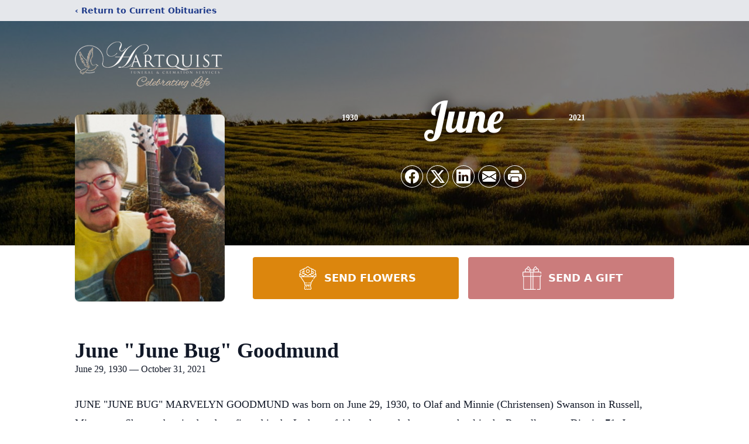

--- FILE ---
content_type: text/html; charset=utf-8
request_url: https://www.google.com/recaptcha/enterprise/anchor?ar=1&k=6Le2nokkAAAAADUqhVqhfRjE0dfGMnQwMiyAlB0i&co=aHR0cHM6Ly93d3cuaGFydHF1aXN0ZnVuZXJhbC5jb206NDQz&hl=en&type=image&v=PoyoqOPhxBO7pBk68S4YbpHZ&theme=light&size=invisible&badge=bottomright&anchor-ms=20000&execute-ms=30000&cb=gg5r22pcy8k
body_size: 48670
content:
<!DOCTYPE HTML><html dir="ltr" lang="en"><head><meta http-equiv="Content-Type" content="text/html; charset=UTF-8">
<meta http-equiv="X-UA-Compatible" content="IE=edge">
<title>reCAPTCHA</title>
<style type="text/css">
/* cyrillic-ext */
@font-face {
  font-family: 'Roboto';
  font-style: normal;
  font-weight: 400;
  font-stretch: 100%;
  src: url(//fonts.gstatic.com/s/roboto/v48/KFO7CnqEu92Fr1ME7kSn66aGLdTylUAMa3GUBHMdazTgWw.woff2) format('woff2');
  unicode-range: U+0460-052F, U+1C80-1C8A, U+20B4, U+2DE0-2DFF, U+A640-A69F, U+FE2E-FE2F;
}
/* cyrillic */
@font-face {
  font-family: 'Roboto';
  font-style: normal;
  font-weight: 400;
  font-stretch: 100%;
  src: url(//fonts.gstatic.com/s/roboto/v48/KFO7CnqEu92Fr1ME7kSn66aGLdTylUAMa3iUBHMdazTgWw.woff2) format('woff2');
  unicode-range: U+0301, U+0400-045F, U+0490-0491, U+04B0-04B1, U+2116;
}
/* greek-ext */
@font-face {
  font-family: 'Roboto';
  font-style: normal;
  font-weight: 400;
  font-stretch: 100%;
  src: url(//fonts.gstatic.com/s/roboto/v48/KFO7CnqEu92Fr1ME7kSn66aGLdTylUAMa3CUBHMdazTgWw.woff2) format('woff2');
  unicode-range: U+1F00-1FFF;
}
/* greek */
@font-face {
  font-family: 'Roboto';
  font-style: normal;
  font-weight: 400;
  font-stretch: 100%;
  src: url(//fonts.gstatic.com/s/roboto/v48/KFO7CnqEu92Fr1ME7kSn66aGLdTylUAMa3-UBHMdazTgWw.woff2) format('woff2');
  unicode-range: U+0370-0377, U+037A-037F, U+0384-038A, U+038C, U+038E-03A1, U+03A3-03FF;
}
/* math */
@font-face {
  font-family: 'Roboto';
  font-style: normal;
  font-weight: 400;
  font-stretch: 100%;
  src: url(//fonts.gstatic.com/s/roboto/v48/KFO7CnqEu92Fr1ME7kSn66aGLdTylUAMawCUBHMdazTgWw.woff2) format('woff2');
  unicode-range: U+0302-0303, U+0305, U+0307-0308, U+0310, U+0312, U+0315, U+031A, U+0326-0327, U+032C, U+032F-0330, U+0332-0333, U+0338, U+033A, U+0346, U+034D, U+0391-03A1, U+03A3-03A9, U+03B1-03C9, U+03D1, U+03D5-03D6, U+03F0-03F1, U+03F4-03F5, U+2016-2017, U+2034-2038, U+203C, U+2040, U+2043, U+2047, U+2050, U+2057, U+205F, U+2070-2071, U+2074-208E, U+2090-209C, U+20D0-20DC, U+20E1, U+20E5-20EF, U+2100-2112, U+2114-2115, U+2117-2121, U+2123-214F, U+2190, U+2192, U+2194-21AE, U+21B0-21E5, U+21F1-21F2, U+21F4-2211, U+2213-2214, U+2216-22FF, U+2308-230B, U+2310, U+2319, U+231C-2321, U+2336-237A, U+237C, U+2395, U+239B-23B7, U+23D0, U+23DC-23E1, U+2474-2475, U+25AF, U+25B3, U+25B7, U+25BD, U+25C1, U+25CA, U+25CC, U+25FB, U+266D-266F, U+27C0-27FF, U+2900-2AFF, U+2B0E-2B11, U+2B30-2B4C, U+2BFE, U+3030, U+FF5B, U+FF5D, U+1D400-1D7FF, U+1EE00-1EEFF;
}
/* symbols */
@font-face {
  font-family: 'Roboto';
  font-style: normal;
  font-weight: 400;
  font-stretch: 100%;
  src: url(//fonts.gstatic.com/s/roboto/v48/KFO7CnqEu92Fr1ME7kSn66aGLdTylUAMaxKUBHMdazTgWw.woff2) format('woff2');
  unicode-range: U+0001-000C, U+000E-001F, U+007F-009F, U+20DD-20E0, U+20E2-20E4, U+2150-218F, U+2190, U+2192, U+2194-2199, U+21AF, U+21E6-21F0, U+21F3, U+2218-2219, U+2299, U+22C4-22C6, U+2300-243F, U+2440-244A, U+2460-24FF, U+25A0-27BF, U+2800-28FF, U+2921-2922, U+2981, U+29BF, U+29EB, U+2B00-2BFF, U+4DC0-4DFF, U+FFF9-FFFB, U+10140-1018E, U+10190-1019C, U+101A0, U+101D0-101FD, U+102E0-102FB, U+10E60-10E7E, U+1D2C0-1D2D3, U+1D2E0-1D37F, U+1F000-1F0FF, U+1F100-1F1AD, U+1F1E6-1F1FF, U+1F30D-1F30F, U+1F315, U+1F31C, U+1F31E, U+1F320-1F32C, U+1F336, U+1F378, U+1F37D, U+1F382, U+1F393-1F39F, U+1F3A7-1F3A8, U+1F3AC-1F3AF, U+1F3C2, U+1F3C4-1F3C6, U+1F3CA-1F3CE, U+1F3D4-1F3E0, U+1F3ED, U+1F3F1-1F3F3, U+1F3F5-1F3F7, U+1F408, U+1F415, U+1F41F, U+1F426, U+1F43F, U+1F441-1F442, U+1F444, U+1F446-1F449, U+1F44C-1F44E, U+1F453, U+1F46A, U+1F47D, U+1F4A3, U+1F4B0, U+1F4B3, U+1F4B9, U+1F4BB, U+1F4BF, U+1F4C8-1F4CB, U+1F4D6, U+1F4DA, U+1F4DF, U+1F4E3-1F4E6, U+1F4EA-1F4ED, U+1F4F7, U+1F4F9-1F4FB, U+1F4FD-1F4FE, U+1F503, U+1F507-1F50B, U+1F50D, U+1F512-1F513, U+1F53E-1F54A, U+1F54F-1F5FA, U+1F610, U+1F650-1F67F, U+1F687, U+1F68D, U+1F691, U+1F694, U+1F698, U+1F6AD, U+1F6B2, U+1F6B9-1F6BA, U+1F6BC, U+1F6C6-1F6CF, U+1F6D3-1F6D7, U+1F6E0-1F6EA, U+1F6F0-1F6F3, U+1F6F7-1F6FC, U+1F700-1F7FF, U+1F800-1F80B, U+1F810-1F847, U+1F850-1F859, U+1F860-1F887, U+1F890-1F8AD, U+1F8B0-1F8BB, U+1F8C0-1F8C1, U+1F900-1F90B, U+1F93B, U+1F946, U+1F984, U+1F996, U+1F9E9, U+1FA00-1FA6F, U+1FA70-1FA7C, U+1FA80-1FA89, U+1FA8F-1FAC6, U+1FACE-1FADC, U+1FADF-1FAE9, U+1FAF0-1FAF8, U+1FB00-1FBFF;
}
/* vietnamese */
@font-face {
  font-family: 'Roboto';
  font-style: normal;
  font-weight: 400;
  font-stretch: 100%;
  src: url(//fonts.gstatic.com/s/roboto/v48/KFO7CnqEu92Fr1ME7kSn66aGLdTylUAMa3OUBHMdazTgWw.woff2) format('woff2');
  unicode-range: U+0102-0103, U+0110-0111, U+0128-0129, U+0168-0169, U+01A0-01A1, U+01AF-01B0, U+0300-0301, U+0303-0304, U+0308-0309, U+0323, U+0329, U+1EA0-1EF9, U+20AB;
}
/* latin-ext */
@font-face {
  font-family: 'Roboto';
  font-style: normal;
  font-weight: 400;
  font-stretch: 100%;
  src: url(//fonts.gstatic.com/s/roboto/v48/KFO7CnqEu92Fr1ME7kSn66aGLdTylUAMa3KUBHMdazTgWw.woff2) format('woff2');
  unicode-range: U+0100-02BA, U+02BD-02C5, U+02C7-02CC, U+02CE-02D7, U+02DD-02FF, U+0304, U+0308, U+0329, U+1D00-1DBF, U+1E00-1E9F, U+1EF2-1EFF, U+2020, U+20A0-20AB, U+20AD-20C0, U+2113, U+2C60-2C7F, U+A720-A7FF;
}
/* latin */
@font-face {
  font-family: 'Roboto';
  font-style: normal;
  font-weight: 400;
  font-stretch: 100%;
  src: url(//fonts.gstatic.com/s/roboto/v48/KFO7CnqEu92Fr1ME7kSn66aGLdTylUAMa3yUBHMdazQ.woff2) format('woff2');
  unicode-range: U+0000-00FF, U+0131, U+0152-0153, U+02BB-02BC, U+02C6, U+02DA, U+02DC, U+0304, U+0308, U+0329, U+2000-206F, U+20AC, U+2122, U+2191, U+2193, U+2212, U+2215, U+FEFF, U+FFFD;
}
/* cyrillic-ext */
@font-face {
  font-family: 'Roboto';
  font-style: normal;
  font-weight: 500;
  font-stretch: 100%;
  src: url(//fonts.gstatic.com/s/roboto/v48/KFO7CnqEu92Fr1ME7kSn66aGLdTylUAMa3GUBHMdazTgWw.woff2) format('woff2');
  unicode-range: U+0460-052F, U+1C80-1C8A, U+20B4, U+2DE0-2DFF, U+A640-A69F, U+FE2E-FE2F;
}
/* cyrillic */
@font-face {
  font-family: 'Roboto';
  font-style: normal;
  font-weight: 500;
  font-stretch: 100%;
  src: url(//fonts.gstatic.com/s/roboto/v48/KFO7CnqEu92Fr1ME7kSn66aGLdTylUAMa3iUBHMdazTgWw.woff2) format('woff2');
  unicode-range: U+0301, U+0400-045F, U+0490-0491, U+04B0-04B1, U+2116;
}
/* greek-ext */
@font-face {
  font-family: 'Roboto';
  font-style: normal;
  font-weight: 500;
  font-stretch: 100%;
  src: url(//fonts.gstatic.com/s/roboto/v48/KFO7CnqEu92Fr1ME7kSn66aGLdTylUAMa3CUBHMdazTgWw.woff2) format('woff2');
  unicode-range: U+1F00-1FFF;
}
/* greek */
@font-face {
  font-family: 'Roboto';
  font-style: normal;
  font-weight: 500;
  font-stretch: 100%;
  src: url(//fonts.gstatic.com/s/roboto/v48/KFO7CnqEu92Fr1ME7kSn66aGLdTylUAMa3-UBHMdazTgWw.woff2) format('woff2');
  unicode-range: U+0370-0377, U+037A-037F, U+0384-038A, U+038C, U+038E-03A1, U+03A3-03FF;
}
/* math */
@font-face {
  font-family: 'Roboto';
  font-style: normal;
  font-weight: 500;
  font-stretch: 100%;
  src: url(//fonts.gstatic.com/s/roboto/v48/KFO7CnqEu92Fr1ME7kSn66aGLdTylUAMawCUBHMdazTgWw.woff2) format('woff2');
  unicode-range: U+0302-0303, U+0305, U+0307-0308, U+0310, U+0312, U+0315, U+031A, U+0326-0327, U+032C, U+032F-0330, U+0332-0333, U+0338, U+033A, U+0346, U+034D, U+0391-03A1, U+03A3-03A9, U+03B1-03C9, U+03D1, U+03D5-03D6, U+03F0-03F1, U+03F4-03F5, U+2016-2017, U+2034-2038, U+203C, U+2040, U+2043, U+2047, U+2050, U+2057, U+205F, U+2070-2071, U+2074-208E, U+2090-209C, U+20D0-20DC, U+20E1, U+20E5-20EF, U+2100-2112, U+2114-2115, U+2117-2121, U+2123-214F, U+2190, U+2192, U+2194-21AE, U+21B0-21E5, U+21F1-21F2, U+21F4-2211, U+2213-2214, U+2216-22FF, U+2308-230B, U+2310, U+2319, U+231C-2321, U+2336-237A, U+237C, U+2395, U+239B-23B7, U+23D0, U+23DC-23E1, U+2474-2475, U+25AF, U+25B3, U+25B7, U+25BD, U+25C1, U+25CA, U+25CC, U+25FB, U+266D-266F, U+27C0-27FF, U+2900-2AFF, U+2B0E-2B11, U+2B30-2B4C, U+2BFE, U+3030, U+FF5B, U+FF5D, U+1D400-1D7FF, U+1EE00-1EEFF;
}
/* symbols */
@font-face {
  font-family: 'Roboto';
  font-style: normal;
  font-weight: 500;
  font-stretch: 100%;
  src: url(//fonts.gstatic.com/s/roboto/v48/KFO7CnqEu92Fr1ME7kSn66aGLdTylUAMaxKUBHMdazTgWw.woff2) format('woff2');
  unicode-range: U+0001-000C, U+000E-001F, U+007F-009F, U+20DD-20E0, U+20E2-20E4, U+2150-218F, U+2190, U+2192, U+2194-2199, U+21AF, U+21E6-21F0, U+21F3, U+2218-2219, U+2299, U+22C4-22C6, U+2300-243F, U+2440-244A, U+2460-24FF, U+25A0-27BF, U+2800-28FF, U+2921-2922, U+2981, U+29BF, U+29EB, U+2B00-2BFF, U+4DC0-4DFF, U+FFF9-FFFB, U+10140-1018E, U+10190-1019C, U+101A0, U+101D0-101FD, U+102E0-102FB, U+10E60-10E7E, U+1D2C0-1D2D3, U+1D2E0-1D37F, U+1F000-1F0FF, U+1F100-1F1AD, U+1F1E6-1F1FF, U+1F30D-1F30F, U+1F315, U+1F31C, U+1F31E, U+1F320-1F32C, U+1F336, U+1F378, U+1F37D, U+1F382, U+1F393-1F39F, U+1F3A7-1F3A8, U+1F3AC-1F3AF, U+1F3C2, U+1F3C4-1F3C6, U+1F3CA-1F3CE, U+1F3D4-1F3E0, U+1F3ED, U+1F3F1-1F3F3, U+1F3F5-1F3F7, U+1F408, U+1F415, U+1F41F, U+1F426, U+1F43F, U+1F441-1F442, U+1F444, U+1F446-1F449, U+1F44C-1F44E, U+1F453, U+1F46A, U+1F47D, U+1F4A3, U+1F4B0, U+1F4B3, U+1F4B9, U+1F4BB, U+1F4BF, U+1F4C8-1F4CB, U+1F4D6, U+1F4DA, U+1F4DF, U+1F4E3-1F4E6, U+1F4EA-1F4ED, U+1F4F7, U+1F4F9-1F4FB, U+1F4FD-1F4FE, U+1F503, U+1F507-1F50B, U+1F50D, U+1F512-1F513, U+1F53E-1F54A, U+1F54F-1F5FA, U+1F610, U+1F650-1F67F, U+1F687, U+1F68D, U+1F691, U+1F694, U+1F698, U+1F6AD, U+1F6B2, U+1F6B9-1F6BA, U+1F6BC, U+1F6C6-1F6CF, U+1F6D3-1F6D7, U+1F6E0-1F6EA, U+1F6F0-1F6F3, U+1F6F7-1F6FC, U+1F700-1F7FF, U+1F800-1F80B, U+1F810-1F847, U+1F850-1F859, U+1F860-1F887, U+1F890-1F8AD, U+1F8B0-1F8BB, U+1F8C0-1F8C1, U+1F900-1F90B, U+1F93B, U+1F946, U+1F984, U+1F996, U+1F9E9, U+1FA00-1FA6F, U+1FA70-1FA7C, U+1FA80-1FA89, U+1FA8F-1FAC6, U+1FACE-1FADC, U+1FADF-1FAE9, U+1FAF0-1FAF8, U+1FB00-1FBFF;
}
/* vietnamese */
@font-face {
  font-family: 'Roboto';
  font-style: normal;
  font-weight: 500;
  font-stretch: 100%;
  src: url(//fonts.gstatic.com/s/roboto/v48/KFO7CnqEu92Fr1ME7kSn66aGLdTylUAMa3OUBHMdazTgWw.woff2) format('woff2');
  unicode-range: U+0102-0103, U+0110-0111, U+0128-0129, U+0168-0169, U+01A0-01A1, U+01AF-01B0, U+0300-0301, U+0303-0304, U+0308-0309, U+0323, U+0329, U+1EA0-1EF9, U+20AB;
}
/* latin-ext */
@font-face {
  font-family: 'Roboto';
  font-style: normal;
  font-weight: 500;
  font-stretch: 100%;
  src: url(//fonts.gstatic.com/s/roboto/v48/KFO7CnqEu92Fr1ME7kSn66aGLdTylUAMa3KUBHMdazTgWw.woff2) format('woff2');
  unicode-range: U+0100-02BA, U+02BD-02C5, U+02C7-02CC, U+02CE-02D7, U+02DD-02FF, U+0304, U+0308, U+0329, U+1D00-1DBF, U+1E00-1E9F, U+1EF2-1EFF, U+2020, U+20A0-20AB, U+20AD-20C0, U+2113, U+2C60-2C7F, U+A720-A7FF;
}
/* latin */
@font-face {
  font-family: 'Roboto';
  font-style: normal;
  font-weight: 500;
  font-stretch: 100%;
  src: url(//fonts.gstatic.com/s/roboto/v48/KFO7CnqEu92Fr1ME7kSn66aGLdTylUAMa3yUBHMdazQ.woff2) format('woff2');
  unicode-range: U+0000-00FF, U+0131, U+0152-0153, U+02BB-02BC, U+02C6, U+02DA, U+02DC, U+0304, U+0308, U+0329, U+2000-206F, U+20AC, U+2122, U+2191, U+2193, U+2212, U+2215, U+FEFF, U+FFFD;
}
/* cyrillic-ext */
@font-face {
  font-family: 'Roboto';
  font-style: normal;
  font-weight: 900;
  font-stretch: 100%;
  src: url(//fonts.gstatic.com/s/roboto/v48/KFO7CnqEu92Fr1ME7kSn66aGLdTylUAMa3GUBHMdazTgWw.woff2) format('woff2');
  unicode-range: U+0460-052F, U+1C80-1C8A, U+20B4, U+2DE0-2DFF, U+A640-A69F, U+FE2E-FE2F;
}
/* cyrillic */
@font-face {
  font-family: 'Roboto';
  font-style: normal;
  font-weight: 900;
  font-stretch: 100%;
  src: url(//fonts.gstatic.com/s/roboto/v48/KFO7CnqEu92Fr1ME7kSn66aGLdTylUAMa3iUBHMdazTgWw.woff2) format('woff2');
  unicode-range: U+0301, U+0400-045F, U+0490-0491, U+04B0-04B1, U+2116;
}
/* greek-ext */
@font-face {
  font-family: 'Roboto';
  font-style: normal;
  font-weight: 900;
  font-stretch: 100%;
  src: url(//fonts.gstatic.com/s/roboto/v48/KFO7CnqEu92Fr1ME7kSn66aGLdTylUAMa3CUBHMdazTgWw.woff2) format('woff2');
  unicode-range: U+1F00-1FFF;
}
/* greek */
@font-face {
  font-family: 'Roboto';
  font-style: normal;
  font-weight: 900;
  font-stretch: 100%;
  src: url(//fonts.gstatic.com/s/roboto/v48/KFO7CnqEu92Fr1ME7kSn66aGLdTylUAMa3-UBHMdazTgWw.woff2) format('woff2');
  unicode-range: U+0370-0377, U+037A-037F, U+0384-038A, U+038C, U+038E-03A1, U+03A3-03FF;
}
/* math */
@font-face {
  font-family: 'Roboto';
  font-style: normal;
  font-weight: 900;
  font-stretch: 100%;
  src: url(//fonts.gstatic.com/s/roboto/v48/KFO7CnqEu92Fr1ME7kSn66aGLdTylUAMawCUBHMdazTgWw.woff2) format('woff2');
  unicode-range: U+0302-0303, U+0305, U+0307-0308, U+0310, U+0312, U+0315, U+031A, U+0326-0327, U+032C, U+032F-0330, U+0332-0333, U+0338, U+033A, U+0346, U+034D, U+0391-03A1, U+03A3-03A9, U+03B1-03C9, U+03D1, U+03D5-03D6, U+03F0-03F1, U+03F4-03F5, U+2016-2017, U+2034-2038, U+203C, U+2040, U+2043, U+2047, U+2050, U+2057, U+205F, U+2070-2071, U+2074-208E, U+2090-209C, U+20D0-20DC, U+20E1, U+20E5-20EF, U+2100-2112, U+2114-2115, U+2117-2121, U+2123-214F, U+2190, U+2192, U+2194-21AE, U+21B0-21E5, U+21F1-21F2, U+21F4-2211, U+2213-2214, U+2216-22FF, U+2308-230B, U+2310, U+2319, U+231C-2321, U+2336-237A, U+237C, U+2395, U+239B-23B7, U+23D0, U+23DC-23E1, U+2474-2475, U+25AF, U+25B3, U+25B7, U+25BD, U+25C1, U+25CA, U+25CC, U+25FB, U+266D-266F, U+27C0-27FF, U+2900-2AFF, U+2B0E-2B11, U+2B30-2B4C, U+2BFE, U+3030, U+FF5B, U+FF5D, U+1D400-1D7FF, U+1EE00-1EEFF;
}
/* symbols */
@font-face {
  font-family: 'Roboto';
  font-style: normal;
  font-weight: 900;
  font-stretch: 100%;
  src: url(//fonts.gstatic.com/s/roboto/v48/KFO7CnqEu92Fr1ME7kSn66aGLdTylUAMaxKUBHMdazTgWw.woff2) format('woff2');
  unicode-range: U+0001-000C, U+000E-001F, U+007F-009F, U+20DD-20E0, U+20E2-20E4, U+2150-218F, U+2190, U+2192, U+2194-2199, U+21AF, U+21E6-21F0, U+21F3, U+2218-2219, U+2299, U+22C4-22C6, U+2300-243F, U+2440-244A, U+2460-24FF, U+25A0-27BF, U+2800-28FF, U+2921-2922, U+2981, U+29BF, U+29EB, U+2B00-2BFF, U+4DC0-4DFF, U+FFF9-FFFB, U+10140-1018E, U+10190-1019C, U+101A0, U+101D0-101FD, U+102E0-102FB, U+10E60-10E7E, U+1D2C0-1D2D3, U+1D2E0-1D37F, U+1F000-1F0FF, U+1F100-1F1AD, U+1F1E6-1F1FF, U+1F30D-1F30F, U+1F315, U+1F31C, U+1F31E, U+1F320-1F32C, U+1F336, U+1F378, U+1F37D, U+1F382, U+1F393-1F39F, U+1F3A7-1F3A8, U+1F3AC-1F3AF, U+1F3C2, U+1F3C4-1F3C6, U+1F3CA-1F3CE, U+1F3D4-1F3E0, U+1F3ED, U+1F3F1-1F3F3, U+1F3F5-1F3F7, U+1F408, U+1F415, U+1F41F, U+1F426, U+1F43F, U+1F441-1F442, U+1F444, U+1F446-1F449, U+1F44C-1F44E, U+1F453, U+1F46A, U+1F47D, U+1F4A3, U+1F4B0, U+1F4B3, U+1F4B9, U+1F4BB, U+1F4BF, U+1F4C8-1F4CB, U+1F4D6, U+1F4DA, U+1F4DF, U+1F4E3-1F4E6, U+1F4EA-1F4ED, U+1F4F7, U+1F4F9-1F4FB, U+1F4FD-1F4FE, U+1F503, U+1F507-1F50B, U+1F50D, U+1F512-1F513, U+1F53E-1F54A, U+1F54F-1F5FA, U+1F610, U+1F650-1F67F, U+1F687, U+1F68D, U+1F691, U+1F694, U+1F698, U+1F6AD, U+1F6B2, U+1F6B9-1F6BA, U+1F6BC, U+1F6C6-1F6CF, U+1F6D3-1F6D7, U+1F6E0-1F6EA, U+1F6F0-1F6F3, U+1F6F7-1F6FC, U+1F700-1F7FF, U+1F800-1F80B, U+1F810-1F847, U+1F850-1F859, U+1F860-1F887, U+1F890-1F8AD, U+1F8B0-1F8BB, U+1F8C0-1F8C1, U+1F900-1F90B, U+1F93B, U+1F946, U+1F984, U+1F996, U+1F9E9, U+1FA00-1FA6F, U+1FA70-1FA7C, U+1FA80-1FA89, U+1FA8F-1FAC6, U+1FACE-1FADC, U+1FADF-1FAE9, U+1FAF0-1FAF8, U+1FB00-1FBFF;
}
/* vietnamese */
@font-face {
  font-family: 'Roboto';
  font-style: normal;
  font-weight: 900;
  font-stretch: 100%;
  src: url(//fonts.gstatic.com/s/roboto/v48/KFO7CnqEu92Fr1ME7kSn66aGLdTylUAMa3OUBHMdazTgWw.woff2) format('woff2');
  unicode-range: U+0102-0103, U+0110-0111, U+0128-0129, U+0168-0169, U+01A0-01A1, U+01AF-01B0, U+0300-0301, U+0303-0304, U+0308-0309, U+0323, U+0329, U+1EA0-1EF9, U+20AB;
}
/* latin-ext */
@font-face {
  font-family: 'Roboto';
  font-style: normal;
  font-weight: 900;
  font-stretch: 100%;
  src: url(//fonts.gstatic.com/s/roboto/v48/KFO7CnqEu92Fr1ME7kSn66aGLdTylUAMa3KUBHMdazTgWw.woff2) format('woff2');
  unicode-range: U+0100-02BA, U+02BD-02C5, U+02C7-02CC, U+02CE-02D7, U+02DD-02FF, U+0304, U+0308, U+0329, U+1D00-1DBF, U+1E00-1E9F, U+1EF2-1EFF, U+2020, U+20A0-20AB, U+20AD-20C0, U+2113, U+2C60-2C7F, U+A720-A7FF;
}
/* latin */
@font-face {
  font-family: 'Roboto';
  font-style: normal;
  font-weight: 900;
  font-stretch: 100%;
  src: url(//fonts.gstatic.com/s/roboto/v48/KFO7CnqEu92Fr1ME7kSn66aGLdTylUAMa3yUBHMdazQ.woff2) format('woff2');
  unicode-range: U+0000-00FF, U+0131, U+0152-0153, U+02BB-02BC, U+02C6, U+02DA, U+02DC, U+0304, U+0308, U+0329, U+2000-206F, U+20AC, U+2122, U+2191, U+2193, U+2212, U+2215, U+FEFF, U+FFFD;
}

</style>
<link rel="stylesheet" type="text/css" href="https://www.gstatic.com/recaptcha/releases/PoyoqOPhxBO7pBk68S4YbpHZ/styles__ltr.css">
<script nonce="9XfXsLhTuCLYl6xA5Cyncg" type="text/javascript">window['__recaptcha_api'] = 'https://www.google.com/recaptcha/enterprise/';</script>
<script type="text/javascript" src="https://www.gstatic.com/recaptcha/releases/PoyoqOPhxBO7pBk68S4YbpHZ/recaptcha__en.js" nonce="9XfXsLhTuCLYl6xA5Cyncg">
      
    </script></head>
<body><div id="rc-anchor-alert" class="rc-anchor-alert"></div>
<input type="hidden" id="recaptcha-token" value="[base64]">
<script type="text/javascript" nonce="9XfXsLhTuCLYl6xA5Cyncg">
      recaptcha.anchor.Main.init("[\x22ainput\x22,[\x22bgdata\x22,\x22\x22,\[base64]/[base64]/[base64]/[base64]/[base64]/UltsKytdPUU6KEU8MjA0OD9SW2wrK109RT4+NnwxOTI6KChFJjY0NTEyKT09NTUyOTYmJk0rMTxjLmxlbmd0aCYmKGMuY2hhckNvZGVBdChNKzEpJjY0NTEyKT09NTYzMjA/[base64]/[base64]/[base64]/[base64]/[base64]/[base64]/[base64]\x22,\[base64]\\u003d\\u003d\x22,\x22HTfCssO9w5lawrnCjWkZZRTClkXDjMKmw5HCtcKlGMKQw5BwFMOkw4bCkcO8fy/Dll3CiFZKwpvDvxzCpMKvJA1fKXrCpcOCSMKxbBjCkgjCtsOxwpM1wqXCswPDnGhtw6HDgk3CoDjDpMOdTsKfwq3DnEcYH0XDmmcsOcOTbsO6RUcmJ13DokMhbkbCgwgKw6R+wobCucOqZ8O/wp7Cm8OTwq7ClmZ+IsKCWGfCohAjw5bCp8KCbnM+TMKZwrYaw4Q2BAvDgMKtX8KuSV7Cr3zDhMKFw5dvN2kpckNyw5dUwpxowpHDjMK/w53CmhDCsR9dacK6w5gqEjLCosOmwrVcNCViwpQQfMKDWhbCuw8yw4HDuDLCv3c1Wn8TFgPDgBcjwq7DnMO3LyBUJsKQwpReWsK2w5PDh1A1G28CXsOFfMK2wpnDpsOjwpQCw4jDghbDqMKywq89w51Tw7wdTUrDtU4iw4zCmnHDi8K7f8Kkwosawr/[base64]/w6wgw4zCoEXCncO1wr/CrnsRwq7CnmsXw77Cnzs/LgnCtn7DscKEw7syw47ClcO3w6fDrsKfw4dnTxoXPsKBHUAsw53CrcOIK8OHAsOCBMK7w4nCtTQvH8OKbcO4wpR2w5rDkzjDkxLDtMKbw5XCmmN5K8KTH2NgPQzCrMOxwqcGw5/ClMKzLl/CuxcTGcO8w6ZQw4ELwrZqwrzDhcKGYVjDpMK4wrrCl13CksKpdsO4wqxgw7LDpmvCuMK3KsKFSm1HDsKSwrbDslBASsKSe8OFwoFQWcO6HRYhPsO/GsOFw4HDowNcPU0ew6nDicK2RULCosK7w63DqhTCh0DDkQTCvQYqwonChMK+w4fDoxE+FGNZwrhoaMKqwoISwr3DgiDDkAPDhkBZWijCuMKxw4TDtMOVSiDDq3zCh3XDqi7CjcK8eMO6U8OYwqB3JsK9w6Z/dcKZwoYQbcOCw6RVVS9TY2LCm8ORMDTCpg/Dk2bDoBPDsHJnA8KbZzFOw4/DhcKgwotZwoFkJsOKDhjDkRjCuMKSw61jX1XDucO7wrF7f8OHwqHDtcKQVsOnwrPCggZqwpzDoHx9H8OqwozCg8O6F8KtAMOrw5c4ecKLw7ZMe8O/[base64]/wpdAHMKtFmHDozkcKcKTOhxew5rCicOlQcKvc2Nyw450LV/CrcKWcgzDvQUdwoTCkMK3w5wSw4PDrsKyesOCQ23DjUDClMOvw5vCk2hMwoPDicOUw5fDugAQwp1iw6cHdMKWBMKDwpjDlWhTwo4bwo3DiXADworDscObWjLDj8O7PsOcGQhJOkXCt3ZswoLDv8K/UsOTwqvDlcOhVz1bw4ZbwoxLdsOVJMOzQxYBeMOXakZtw6wzKcK5w4nCrU9LC8KgfcKUMMKWw59Dwo04wrPCm8OAw5jCrnY8WE3DrMK/woE4wqYMFBjCjwXDicO2VzXDvcKUw4zCpsK0w4/CsgsJBnhDw6ZYwrDCisO5wogKSMKewo/[base64]/CvEB+wosPw4bDp15awq5eAsOHfGrClCLCm0t5Imd5wr9Cwr7CmWNrwqx7w4leeRDCrMO/[base64]/[base64]/Ck8KKw7N5w5vCoSchwrjCv33Cn8KGwqw9w4kaf8ObBjNMwrfDqTPDuVnDn1HDh1DCjcKcdQZwwpEow7vChBXCisO+w7UcwrJqfcO6wrHDj8OFwrHDpSR3wo3DqsOmT10TwqzDrS1WcxdCw4DCmhEMMnLDij/Dg2jDnsOHwrXDpTTDt0fDk8OHFHV/[base64]/CgMKawrXCsQbDnsKXN8K3cj7DtcO4wq/DrsOlw6rCnsKIwpkSMMKawq8gEBE4woh2w70yC8K9wpPDqEHDlcKew5fCm8OXRmV+w5AuwqfCucOwwqtoNsOjBlbDisKkwo/CosOxwqTCsQ/DpSnCu8OYw4fDisOOwoIFwrRGB8OQwp0WwpNTXMOfwrkQXcKfw70cRcOawoVkw6Znw4/CmVnDlhjCtTbCksKlBMKyw7N6worDksORD8O5JDA/[base64]/w7TCsTIsw7E9wqltWXDDiwQnw73Dm8OuOsK7w49FCTxuOj7DkMKdDGfCp8OxH3VSwrrCo1x0w6DDrMOzfcOaw7TCgMOyFkcrO8Opwr0uQMOLa3w4OMOZw6HCrMONw6rCscKED8KZwoYGA8K8w5XCthPDqsO0TmPDnAwxwo5jwrHCkMOwwr9eYV7Ds8KdKhdxGlZywp/DmGNGw4bCocKle8OBRHJWwpNFP8Kuwq7CtsOFwrDCqcK6Wlp+WzNDJ1wawpPDnmJofsO5wrUFwopBO8KSEMKjGMOTw77Ds8KBd8O0wpvCn8K9w6AJwpcmw6k3asKqbiVew6bDj8OXwp/CgMOGwp7DpELCrWzDlcO3wpRuwq/Cu8KfZcKPwoBzc8Ocw6HChQYyHMKMw7kOw5crw4TDpcKbwoc9DcKbdcOhworDhCTCkG/Dnlx6Yj0nIzbCsMKkHcOqKU9iHnLDggl/Lj1Cw4FiZgrDmwgLfR/CgnMowpdowoMjGcKXOMKJw5DDv8OUGsKMwrI6STM/WMOMwqLDvMO3w7tzwo1xwo/[base64]/[base64]/DjMOAwpjCtMKbQxs0w6MudCrDqcKawqbCp8Ouw47CuMOdwqHCoAfDmW1gwrTDnMKCExhWdD/Dvj5ow4bClcKMwoTDlEDCvMK3w5Z1w6XCoMKWw7RYVcOvwoDCgxzDniXDi1paLhbCrV0+cSYuw6FofcOdCwovRSPDhcOvw4FDw6V5w7DDjQTDhnrDjsKnwrrDt8KVwr4xAsOQaMO2N2JxFcKkw4nDpTlUHV/DlMOAd2zCrsKBwo0iw4HCtDfCh3LDuHLCtlfCl8OyScK8TcOjOsOMKcK7HVkvw6M6w5B4ScOJfsObKH58wp/[base64]/SsKQwr7DicKkwq1uw5pvwrnDr8KPwrLChMONP8OOw6DDkMOOwqk0aC3Co8Klw5bCicOkBl7DqcOTwqPDlsKjGS7DhkEHwqFpYcK5wqHDsH9Nw6EPAsK9TVEMeVpHwqHDsUQILcOHb8KcJk1gU2dpP8OGw7TCoMKbWsKgHAdIL3/[base64]/[base64]/CisK9LwZQwoHCt2XCpA5dEBDCti8PNSvDvknCvAkNBWnCnsK/[base64]/Cj8OFw6gNc1Iswql7w6tFwpfCs8Kzf8KVD8KVAT3CtsKcTMO3az1LwojDssKTwojDo8KFw7fDrsKowpdAwr/DtsODQsOCacO4w7ARw7Bqwo4aJlPDlMOyV8Ovw48Lw4tWwrolAydow55Fwrx2F8KONFN2w6vDrsK1w7nCosOmVwXCvTDDph/CgH/CocKwZcOVDRTCiMOfDcK9wq1kNAjCnmzDthfDti4Bw7TDrzE1wp3DtMKwwol/[base64]/Cv8O8w5UiUMKkw7/DnsK7GMOSwqvDlsOZwr7Csj7CrkRmbWbDisKcK2tzw6/Do8K2wr1lw77Di8ODwojCiRVWeFxNw7g6wr/DnhV9wpZjw5EMw57CksKpZsObL8O+woLCmsOFwojDp2w/[base64]/DrsK2wqDCkgoSwrjCh8K4wq45ZsOTwr1NHlTCmmM/XcOXw5IFw6XClMOXwo/DiMOOJATDq8K+wo/[base64]/[base64]/[base64]/CWDDu8OHwozDrMOYcsKGwpxpAk/CllnCncO/QsKpw7/CgMKmw6bDocK9wq7Cn0Y2wo0kZTzCqSF3J2nClDvDrcKtwp/DgzAQwoxswoAbw4NNYcKzZcOpExvDpMK+w4BKKRwBRsOtMwRlb8K/wodnS8KtPMOjW8KTWCPDoEtcMcKbw6lkwp/DssKewrHDvcKjUj1uwop5JsOJwpnDrcKLCcKqBcKUw6BLw7tNwp/DlGLCoMOyNUIdelfCuGvCtEALbDpTWHnCnS7DjQ/CjsOHeyA9XMK/wqjDq33Dnj7DssKwwr3DoMOmwqxuwox9Wn/Cp0bCoR3CpxHDqAfChcKACcKyT8Kmw5PDq2ctU3/Cp8OMwqV+w757YDfCqkI9KCB2w6tGMSZDw5IAw6LDhcOZwpBHOMKLwrxFKEJMcEfDs8KMa8OQW8O4eRRowrRTLsKdXVdIwqcLwpYUw6vDvMOSwoIidjLDq8KOw5PDtxxvCHV+TMKLBEvDlcKuwqJlU8KmemUXOMO3cMOMwpsjIDwrB8OecS/DqSbCiMOZw7DCj8OyJ8OGw5wJw5HDgsK5IiTCicKEfMOqXhsLCsOMV37DsAMSw7/CvnPDsk/CqDrDvzjDt0NOwqDDrCTDucOzPzE/KsKbwoRrw6Enw4LDtyInw6lLM8KnfRjCjsKTP8OzGD7CjC3DrlYaRjVQIMKdOsOgwpI8w4JcXcOLw4XDiUsrYU3DscKUwq9YBMOuGWPDuMOxwrLClsKAwpscwopxa39eBHvCnQfCsTvDoyrCqsKBasKlC8OVCW7DssO0aT/CgFQyUHvDncKPNcO6wrUFNBcDTMOKcMOow7JpCcKhw47ChxUhOVzCkA90w7UZwqPCj0fDrjZEw7d2wqzCvHbCiMKLesKswpvCjgtuwr/DgVB8acKSQ10Aw599w7Yrw5hwwp9pMsOvBMOBdcOLYsOnAcOew6nDvRfCvVXCgMK2wofDp8OUXGfDixszwpbCjMO2w6nCicKFTQppwoEHwpXDoTE7PMOAw5/CkBIVwpB3w641SMOqwoDDrX8QSUpHNcKcCMOOwpESFMOSY3DDqsKqNsOCEMOHwr8xTMO7PMK2w4dKQy3CrTzDhCVNw6NZc1/DicKCf8KtwqQ2XsKfUMKhKVbCrsO/EMKIw7jCncKkOV1qwopxwqjCtUNPwrDDoTp+wovCjcKUW2dwDxYqbMKsOUvChBBndwxWHTrDtQnCkcO2J0MMw6xINMOkDcKTXcOpwqMrwpHCuUJXHBvCplF5Cj1Ew5ZRdCfCsMOXNX/CkHJVw40TdSAowonDvsOkw7jCvsO4w4pQwo/CmCl5wrvDrMKlw57CmMOCGj8CEcK0QTLCnsKTeMO2CDHDnAQgw7zDu8O6w4fDh8KFw74gUMOiLBjDisOuw4UBw4vDqjvDnsOQYcOmL8OYA8KLUV8Pw41JA8OPNm7Dl8KcXz/CsELDpD4sXMOzw7cLwoVMwq5Ww5tAwrFww5B0NUo6wqJxw68La2HDscKII8K5bMKKEcKyTsKbTTvDug40w6NfIDjCnMOtdlwLWcKOVjzCsMKKNcONwq3DkMKTRgzDu8K+AxTDnsO/w4/[base64]/Cr8KlwprCjQ1DYMKOwrt0VU/CiMKTwqhcH0sKw7zCusOdJMOJw4AHSFnCqsOhwoIVw4wQSMKSwoPCu8OGwo7DpcO8PkvDuGdGMVLDhk1jSSgbTMOKw7AtaMKvVcK1aMOAw5paTsKawqQpKcKgccKdXWssw4HCgcOxaMOnciEeBMOMSMO1w4bCkx0eVCp/w4gawqfCi8K/w4UFDMOZFsO/w4cuw4LCvsOPwoU6QMOLfcOmEWPDv8KOw64Rwq1ONEYge8KzwqBhwoAawpcQKcKwwpYmwpNzMcO3f8OEw6EbwpzCt3XCl8OKw6XDqsOzME4/csOoWDTCs8KXwoVvwrnCgsOMF8K1w53Cq8ONwqI8HsKOw4oAVDzDlywZfMK/w4LCucObw5Fzd33DoinDtcOyUV3CnBQpX8KPIjrCnMOSYMKBL8OlwrMdDMORw4TCjsOowrPDlDNPEgHDjC83w7Aww4MDfcOnwqbDrcKjw7U2w6vCuz0aw73CvMK/wqjDml4Mwqx9wohJB8KHw6vCumTCp2fCncKFfcKKw4DDocKDNMOnw6nCo8OBwp4iw5NkeGnDncKoPidAwo7CvsOvwq3Dr8Kvwot5wpDDn8KJw6MTwrjChsONw6LDoMO2dExYeQHCmMOhBsK8ZgbDkCkNLGHClQ1Iw6fCkiDDksOAw5g1w7sdXmI4ZMKDw68/Gn5VwrDDux0kw4jDs8OqdCBWwoU6w53Di8OzGcOhw5vDn2AJw47Dr8OVCUvCoMKdw4TCnBQuC1dcw55eEsKwZD7CtATDl8KhMsKqBsO/wrzDiwvDrsKlTMKPwrvDp8K0GMOYwq1Bw7zDogt/VsOywokSMHXCn0HCkMOfwo/CusO+wqtywpLDhndYEMO8w6NJw71rw5tMw5XCnMOEMMKOw4PCtMO+aTwlRl7Ds1NQU8KMwrQ/dGUCTGPDhkXDmMK9w5cAFsKRw5s8ZMOUw5jDrsKjccKqwq4uwqd1wqrCj2HCiivClcOedcK+acKFwqnDvCF4S2oxwqXCjMODUMOxw7UZd8ORQSjDnMKcw5jCkALCncKFw5XDpcOjK8OUTBZ6TcKqGQwhwohqw53DkQp9wolKw7E/HDjDr8KMw5V6HcKhw47CsAdzXsO5wqrDomLClwUDw74vwrdJK8KnUjszwq/[base64]/w4Bew57DjMO2IzFKXMOWw5fCl8O/TBYea8OywoNTw6DDtGjCqsO5wrFDecKiTMOaH8KOwpzCssKmXER2w6Aow6wNwrXCplPCusKrQMOnwqHDv2AAwodPwqhBwrdGwpfDil7Dr3TChGlzw4nCv8OtwqnDtE/CpsOVwqvDoxXCuULCuWPDosO6XQzDoiPDu8OJwq/[base64]/CllzDisKNw6rDpArCg8KjQjNtw6TDshEHXxxfRyBKNBBfw47Dp3UlA8KnY8KyDSI/R8KFwrjDpUxMUEbClgYVfXpyOF/DuSLDtj7CiQbCvcKaBcOWR8KQE8K4DcKvZ0opHiVRQ8K+KFwdw5PCn8O0asK0wqR2w7Mmw57DgcOywoU3wpHDgEPCncOoC8KIwplzGwIgFwDClQUoOBbDmybCulEDwpgLwpvClyJUYsKMFsO/[base64]/[base64]/CnsORwqjDrcOvMGw9KmYiw75QwqRnw6dlwql9IWPCi2TDkBLCkkF0TsKRPH0nwpIVwrbDgxfDt8O2wrdVX8K5TynDrBjChMKDC2jCnm/CmTAefsOic1EmTFLDtcOXw69Qwqo9dcObw53DnEnDq8Ofw5oNwpHCtjzDkgwicDDCq1EYfMK+KcOpA8O3L8OZJ8ODF3/CpcKhYsOTw6HCisOhLcO2w7J/JnXCllnDtAvDiMOsw45RE2/CnQ7Cg0Rrwp1aw6xWw7ZwbmFIwp1uBcKKw68Awo9uFALCosKdw5HDrcOFwo4kIRzCgRoaIcOOfcKqw44vwqnDs8O+bsOlwpTDrXDCoUrCh1TCsRXDt8KQClHDuzhRCFLDgcOhwo3DvcKbwoXDg8OWwoTDnERedikSwrjCtUgzT3AdEmMbZMOgwpTDkhcwwo/DohI0wpwGUcOOFsOXwo7DpsOKUB7CvMK2NUZHwozDtcOYBX8mw4J7eMONwpLDs8OMwqo0w5lgw5rCl8KIHMKwJWU7LMOqwrgrwqHCt8K+bMOOwrjDr2bDlcK0VMK7XMK0w60tw4TDiitiwpbDkMONw6fCkl/CrsOHXsK0ADB7PSsOIx5twpdxfMKNOMOzw4DCv8KfwrzDjgXDlcKdSEHCm1rCssOiwp9xFCU6wpJdw4FOw73CssOZw5zDj8KIZsKML1gewrYswoNKwpI9w5DDgcOXWQnCqsOJQmzCkg7DgS/Ds8Omw6HCmcOvUMKIScO0w4kZD8OVLcK8w50ocl7DiXzDuMOHw4rCmX0AMsO0w402UlErbQUZw6/CmV7ChEgOPAfDiwfCkcOzw5DDg8OFwoHCt0xMw5jDr0PDpMK+woHDnXtbw753F8OPw67Cp28twrjCtcOcwodDwqfDnivDhgzDmUfCosOtwrnDkjrDtsKCR8OqZhPCs8O/R8K8S0N8TcOlecOlw6fCi8KsX8Kyw7DDicKLRMKDw5d/[base64]/[base64]/DgMO/XF1UPCDDuB9fwr3CnMKJK2guwphuasOgwpPCuB/DnQEuw4MfDcKkKMK2DATDmwnDrMOmwrrDq8KTXDUAVi1Gw6Yswrw+w7PDi8KGAlbCpsObw5RNHmBgw6JFwpvCgMO/[base64]/CjTVbLUjDpsK0ZDDDkHstw7DDnTDCocO8UMO5GQBjw5bDtk3CpAt8wpzCuMOZCsOLCsOBwq7DjsO0dG1iOF7Ch8OXBXHDm8KmFcKId8KoST/ChG5kwoDDvCHCgFbDkikfwrvDr8KHwpfDmmoIXcOAw5wCNA4rw5pOwqYIKcOrw7EHwqwMf09+w4hPa8KWw4HDkMO/w5YqNMO6w4vDlMOSwpoHCyHCocKCFsK+ThTCnCk4w7LCqCTChxcBwprCocKVVcK8HAHDmsK2wqlFFsKPw43DrjEuwosgYMOBE8K7wqPDgMOYK8KVwrB/CcOEIcOMP3M2wqbDuQrDoBTDiCrCiV/DqD9vWEUdUVVxwrTCv8ObwrN8ZMKhYMKRwqXDrnzCpcKrwpwrGMKadVF5wpoSw4cDPsO9JC9hwrctFcOvVsO4Sx/Co2R8XcOgLX7CqgZFIMKpT8OrwohuNcO+U8OlS8OHw4UqCCIVZhXClkzCkh/CtH5nL3fDoMKKwpnDlcODI07CumPCoMOaw7DDkG7Dv8Odw4pzWQDCnkpQaAHDtMKsZT9Sw6fCq8K5SxVgUsKpf27DncKoHGTDusKFwqx6LHxGEcORY8KiHRNPE3PDm2TDhx9Nw5zDjsOVw7B1XV7DmGVEH8OKw7TCvRzDvH7CosK/LcKfwqQgDcO1CHJOwr9uDsOYMEdlwq/DtHUxZ355w4LDoFAOwqw+w688J0YQesKXw6Fvw61zScKxw7o6NcKeDsOlax/DgMO2OhViw6rDnsOofh5dK2nDscOzwqlABDcdw7pIwrDChMKDdcO5w6kbwpvDjkXDo8K6wpnDu8OdecOCDsOHw43CncKBV8K1dcKjwrXDgj7DrkbCrEpTDCfDocOGwobDkCzCtsKNwoNSw4/CrRFdw6rDvi5iZ8KVWCHDr0DDtn7DnwbCjsO5w7EgdcO2b8OII8OzH8OOwobCgsOLw7NKw40kw7ZmTD3DmW3Dh8K6fMOcw5sBw6nDpl7DrcO6KUcMEMO5HsKzI1LCjsOACDQYMsOkwp1RT1TDjEpBwroad8KQC3Q0wp3Dil/[base64]/Ch3PCgcO9W8K2ayvCssOpwrXCgm1Rwod1w4xCMcKOwqRjXDnChRUSWDARRsK7w6TCgx9Galwpw7fCo8KkQ8O0wqPCvnTDj0nDt8KXwogqGixFw6AOLMKMCcOaw47DmFAeRcKSwrwUZ8K5w7/DmlXDiS3CnWIoWMOcw68MwrF3wrxbcHnCuMOIc3xrP8OBViQKw7EQUFrCksK1wq09OMOPwpIXwqfDm8Oyw6gKw6TCjxTClcOqwpsPw5TDjcKewrwYwqI9cMKmJsKhOBV5wp/Dg8OJw5TDrUrDnDwjwrDDuGQ2FsOFHBAXwopcwqx1CE/DrzJWwrFswrHCi8OOwpPCmVg1NsOpw5/Dv8KKTMOBDsOrw4QNwrvChMOoQcOFf8OBO8KdfBzCkw8aw5LDp8KEw4DDqgLCm8OWw4FnLXLDhnksw7pjPATCpTrCucKlaloiCMKSM8Ofw4zDokxVw6zDgynDhBrCgsO0wro1fXfCksK1cDJJwqk3wo4bw5/CucKDfiphwpjCoMKew5Y+dnjCmMORw77ChlpPw7LDksKMZRtoWMOAFsOzwpjDkhjDoMOpwrXCs8O3GcO0R8KbDsOvw4fCr3vDnW9bw4jCs0dEfzRxwr15WEolwqbCom7Dq8KuJ8OAbsO0WcKWwqrCn8KCZ8O/woDChsO5fsKrw57Dp8KHLhDDlAPDm1XDsQ5QcAM3wpjDjQrDp8OCwrvCvcK2w7NxMsKcw6pXKS1Dwplkw4ZOwpbDsnY1wqjCvzkBAcO5wrrCsMK7R1HCgMKnC8KZG8KNZgYGPUbChMKNfcKRwqxcw6PCqyMPwp0Aw47DjMK8cT54ZhJZwpjDlRnDpGvCll/Cn8KHEcKewrHDtgLDncK2fj7DrwdYw44xYcKiwpPCgsKaFMOEwo7Du8K/RSPDnX/CtjTDp27Dsllzw5UsG8OuTsK/w648c8KZw6nCvsKGw5AyEF7DlsKJHAhpKMOTQ8OBWjnDg0vCt8OIw5Ypb1jDjy17w5U4N8OjZx9awrjCrsOWMsKowqDCpx5XE8KjdFwzTsKbBhTDgcKfTVTDmsKQwqpEc8K6w6/DusOsPHkTe2HDon8NScKnchzCjMOfwp/CosOuEMO3w5xpZcOIWMK5cjAPGifCry1Jw45xw4HDmcKKUsKCZcKMAmR0eUXDpihYw7XClGHDrjkebkIxw6MhYMKlwp5jURXCu8KHTsKWdsOpbsKlRX96QgLDnknDpsOkIMKkZsKqw7TCvA/[base64]/DksOFw4rDnDdeU8OawqN7w4Rww541wpHCkH0tYzXDl0vDqcOfTsO8woJtwrvDqMOow4zDl8O4JkZHaVrDiF4kwrPDpR4mPcKmHMKvw7LDucOgwrjDgsK/wogWYsOjwpLDucKUQMKdw7oGesKTwrbCr8KKfMKkHgPCuTnDhsOzw6Jfe04QacONw7nDv8Kqw69jw6p9w5ESwppDwpQ+w7FfKMKoLWsuwqPCp8ODwpDCg8KqYxluwqXCm8OKw7BYXz/[base64]/CkxkMIxDCnMOAKg5aworCmk/[base64]/[base64]/GsOvLRXCvEPDnsO9w63Cvn3CmCU6wpsQCwPCsMKcw57Do8KjTkfDq0LDoMKow5vCnlNlcMOvw45bw7/CgirDksKgwrckwocwaDvDvBM5DjbDpMOmVMOEJ8ORwrXDim11YsOkwp10w67Cm3hkesO3wpthwpTCgsOiwqhXwrkmYC5hw713OgDCr8O8woY1w7PCuQccwq9AVR9sA0/CpFBww6XCocKabMKKCMOBVlXDoMKNwrTDncKew7Qfwp5/HnjCsQbDok5nwrHDsDh7D3vCrltzVA0Vw4fDksKrw7RGw5HCiMKxBcOeG8KbP8KIJkhJwoXDhGXCvyjDoQjCgETCocKxCsOcXDUTPlBqEMOxw49dw6ZqXMOjwo/Di3c/[base64]/Ds11Sw5NEwoEAAcO2wpfDrGU5w6IzBj5Mw6UEF8KxKjHDrycDw5EcwqHCoFxbagpKwp9bBsOQPidVBMOPBsKDHksTw4DDpMKywo9tFGrCiyDCsEvDoQlHEQ3CjgHCjsK9AMObwq4zTAo6w6QBFRnCpSB7dAEPIRF2HSQawqUVw5dLw44gG8KXV8OdX1/DtywLDHfClMOYw5HCjsOawo1hK8OvQEjCmUHDrnYIwrx2V8OQQA11w6cfwpLDtcO7w5lxdks3w4Y2WHXDosKxQjkyZk1DUUllT252wrsrwpvCrAxuw7cPw4ABwqYBw7Yaw7I0wrhpw6DDrQTDhx5Jw7fCmhpgJSU3VFI8wp1BEUcOVXXCscOYw6HDiH/Dq1PDiQjCpVIaLmVbVcOIwqXDrgYSdMKPwqB5wqjCsMOnwrJuw6ZaX8Owe8KvPyHCi8OFw7xMCcOXw7xGwrDCkAjDocO0PTbCllQoZRnCrsO+PcKqw4cTw5PClcOcw4vCqcKbHcOBwq0Mw7DCvDzCoMOEwpLCi8KswqxtwrlOZ3RvwrwrLsOKGcO/wqAAw5/CvMOVw5E2JG7DncOlw4rCsxjDlcKMMcOuw5jDh8Oaw4vDnMKPw5DDjicbIGViD8OqZA3DqjTCo1gLW3wPecO0w6DDvcK1VcKxw7APLcKaJcKtwrhzwpM2ecKDw6U1woLCrnQfXnE0wqLCq27Dm8KGOnrChsKAwrwPwrvCgi3DpE8Rw6IIHsKVwpQrw4wZc1zCnMK/[base64]/[base64]/DhUjCj8O2wr7CksOeOAwKw6TDtMOsw7piwpHCjMK9wpHDjcOBfw7DsBPDsmbDnG/Ct8KKEVfDj3knbcOUw4g1D8OfAMOTwo4ewojDoULDj1wbw4/CmMOWw6U3QMK6GycGA8OiOEHCsh7Dn8OFdAsZesOHZDMEw6djTG7Dv3MtMjTClcOOwqlAaVTCo0jCqWbDoiQbw4xMw5XDuMKRwobCuMKFw6bDow3Cq8K/GFDCi8ObD8Kfwo8PO8KLRMOyw6Zow44iKRXDqA7DhE0FacKIGEjCmhLCo1lUcRZcw4gvw65MwrM/w73DgmvDtsK1w4ozYcOdI0nDlVIBwqzClMO4QWVIMMOjF8OZYTTDm8KLGg43w442EsKBcsKwZQo8BMO/[base64]/[base64]/CksKTXDvDn8KmAynDmMOkwqrCt2/[base64]/Dkm3DmHrCg2AAw5Y6wqTDuUdVFWDDj3XCgMK5w6w/wqdqGcKyw5HDmX7Co8OMwo9Cw7fDksOmw67CvnrDsMK3w50ZRcOyZC7CrMOMwplcYnpow6sFSMOTwp/CpmPDm8Ocw7bCuC3Cl8KnW1PDqWvCmj/CjDhzesK5esKtJMKkScKBw7xyXMOrVktLw5lULcOewofDqA8tR3hOdFcPw6/DvsKpwqMGeMOwNQ4VdwVhU8K1G3l3BAZBJSRQw5MwbcKzw4sGwqTCucOxwoZkeQ54OcKCw6R8wqXDucOObsO4T8ORw4rClsOZCwoFwr/[base64]/CjMKgOQHDqCPDiBjDozfDvHfCqBVrwqPCisONYMKTw5oZwqdNwpbDv8KPOl11Hi0dwrPCksKFw4ogwovCum7CtEcyKmjCr8KxfhTDlMK9B0jDtcK0TXvDgzbDuMOmIT/CiyHDgsK/wqFSasOPCnNHw71RwrvCucKpwohGBwcOw5PDi8KsA8KWwrnDucO3w4l5wp9RERdaZiPDtsKkaUDDpMOZw4zCqGvCph/[base64]/CqcKUEUHDtWVjQMOGPcKtcQcjwq/Ci8OvwpbDpAoZW8Okw63DmcK5w4k3w7haw4lgwrnDs8OuW8OfOcOuw7QnwoE3C8KAE3Uiw7jCqCFaw5TDryoBwp/DkE/CuHUpw7PClsOTwqh7GwXDl8Omwq9QN8O0UcKEw6kcZMKeMUsBdXPDqcONbMOfIcOuGSZxasOLMMK3U0xkEi3Dj8Oqw5o/ecOEQUwdM3V5w4zCt8OwWEPDuCnDuQHDgjnDuMKFwr8tacO5wqLCkGXCkcOOEDnDn0pHVA5hFcKiRMKtcgLDiRFew6sIAwHDn8KRw7rDkMORKTEsw6HDnXVVdSPCrsKbwqDCicOJwp3DpMKDw6HCgsOIwoNyMDLCkcKuaCY6NMK/w5cQw6jChMOMwqfDr1jDgcKfwrzCpcOewpg+ZMKuInHDjcO3csKHa8Ojw5jDuzxawpcEwrUQdMOFIR3DrcKPw6HDul/DvsOJwozCtMOvTDYBw53Co8ORwpjDrGJHw4hQa8OMw451PcKRwqp1wqNFdyNFW3DDnCEdRgdMw4dkwrvCpcKewpvDllZHwoVNw6MIEgx3wpXDgsOYRcKPYsKxaMK3Lm0bwq9Bw5HDh1/DqibCsnAbFMKZwrxVLcOew65ewr/DgkPDhFICwqjDscO0w43CgMO6MMOOw4jDosKvwq9+T8KTcitWw4jCk8OWwp/Cr24EWRR8GsKJKD3DkMKjBnzDoMKKwrHCocK6w6jChsKGT8O0w77Co8O/QcKoA8KWwoEdUWTCg2QSWcKcw6bClcKVHcO5BsOYw50gU3DCuwnCgTVsClAsVj4uGnM3w7Iqw7Eqw7rDlMK6DcKZw7DDnVxtWV06QcK6QiHDoMKNw7HDu8K/KyfCi8OvNWPDhMKcI2/DvDJJwp/CqmsNwoXDuy5YGRbDmsKmS3cHShZ9wpXDiG1OEB87wq9ODsOxwoAnd8Kjwrwyw4EWXsOmwqjDo2hGwpHCsSzDnsOLU2bDusKaScOpQMOZwqjCgcKSbEg2w53DnCRVHMKVwp5Rcn/[base64]/K0PCqsKkw77DncKqAy/Cs2LDrTAiw4LCo8OTw6rCoMK5wr5QXQTCscKewpdrc8Oiwr7DlCnDgsO4w4fDqnJtEcOdwqo9FMKVwoHCsGNXCVHDohUPw5vDhMKbw7wdQi7Cuit2w6XCl2sGKmLDkH5lb8O/wrx7I8OzQQhtw7jCmsKmw7vDg8OMw5/DgVPDj8Kew63CtxHDicO/[base64]/DlnbCmwXDucKaZyUywqTClcOOVmTDssKDRMKjw6YXacKFw6A3RyJYWRIEwpDCucOyXcK4w6nDl8KjZMOGw65CAMOXFUTCjlnDqS/CoMK4wpzCok4Hw5Z3U8K5bMK/KMKCQ8KaURPCnMOkwowldwnDiAl9w5DDlCtiw4RaZ2Brw40tw4Ndw53Cn8KZPcKHVisRw4kKFMKCwq7CrsO9L0jDrGYMw5I+w4TCu8OvEmnDg8OATV3DosKKwp/Cq8Kzw7rCvMOaDsO3KF/CjMK+DMKzwr4VexrDscOMwpYuXsKRwqfDmBQrSsO4PsKcwqfCtsKzNw3CrsOwPsKBw7bDnCjCrRfDvcOyMQAEwoPDnMOfQAlFw49Nwo19CcKAwoYTMMKpwr/CtzDCmyAWHMKiw4vDvThFw4/Cmjkhw6cRw6l2w4osKXrDsxjCkWzDt8OiScOSNcKdw6/ClMOywr8Vwq/DjcK5EcOLw6RXw551QxoLOz85wpzCs8OYAwXDnMKFVsKrV8KnBWvCocOCwp3DtGYtez/DvsKadMO6wrYMGxjDul98wrfDgxPCtFfDlMO2X8OLQHLDhSDCnR/[base64]/wqHDt8OfWHPDtFwSwpsww4PDhG1cwooQXg/DiMKhI8OVwpjCujkswqYofzvCji7CpQ0LH8O9IwTCjWfDik7Dn8Kyc8KnQVnDmcOSWXoJb8KqWE7CssKdZcOlcMOTwrB8aB/DqMKpAcOAM8OnwqTCs8KuwoPDs0vCt34aeMOPfHvDpMKAw7MSwoPChcKow73CigEPw58+wqPCqUPDphhbBi8YGcOMwprDiMOzHsOSZ8OFUcO2TjpHUzBxAMK/wodTQyrDhcK9wrrDvFF+w7DCinVNK8KuZXbDksKmw6PDlcOOcj1aP8KOV3vClwETw6fCmcKBAcOTw4/DsyfCvgjDrUPDkRzCqcOWwrnDucKsw6QMwqDCjW3Dh8K7ZCJOw6QmwqXCpMOswr/CpcKBwpBqwrfDksK9N2DClk3CsFFVP8OyWsOaNUVCbVXDngA0wqIQwrPDiU8qwqVow5BoIjjDsMOrwqvCicOKCcOMSMONfHnDg0rCoGXCi8KjD2TCpMK2EGAHwrrCsUTDjsKpw5nDrC/[base64]/cwrDkRc7woMAT8OiIcOaVVjCmTotJixRw6rDilImCTZZUsKWEsKcwoIxwrBWQMKVYyjDmRTCt8OAU0bCgTVBJ8OYwqjCoXfCpsKSwqBjciXCpMOUwpTDiHogw4HDtH7Cj8K7w4nCiBrCh1LCg8KywoxqHcKQQ8K/w6g5H2DCnEkoSMOfwro1woXDhlHDik/Dj8OxwprDmWjDssKhw6TDh8KiUDxjN8KfwojCm8OOUWzDtkjCosKxe1XCu8KZfsO1wqHDolPDlcOtw7LCl1R/w5gjw5jCkcOAwp3CtWtxWCXDvmDDicKQN8KiNANoKiobL8KXwrdVw6HCglMkw6Fuwrd2GFt9w4YOGiDCnGXChAFiwrFmw4jCqMK5JsK2DR8/[base64]/CisKNdMKcwqPCiRwdIsOfw5zCv8KUwqXCp3bDl8OrFwpPZ8OdHcKdUCdPYcOhKhjCsMKkFRI8w6QeT1R4wp7CtMObw4DDr8OnRjFAwqQ6wrgnw5LDpC4hwocxwrnCocKIW8Knw5TDlEPCmMKoOSwGZsOVw47Ch38BSiDDlF/DkiVRw4jDhcKeZQnDihkqL8OFwq7DqW/[base64]/wqDDolYmw6hkN8Oww4LDn8KNwo7Dlms1w7N2w73Dr8KwODckwqTDtcOqwoPCpx7CosKfIBhcwq9lCyEZw53Djjc4w6N+w7gXQsO/XQMgwrtqAMKHw4QndMO3woXDs8O/[base64]/CsUvClcK3w5HCj3U+w68cwrjCvQjCsMK4wo1MQ8ORwrPDkMOycwLCqR9gwrTComRCdMOEwo0HR13DgcKYW27DqsO7V8KMHMOXHcKxenPCoMO8wprCsMK1w5rCgB9Dw7F/w6JBwoQ3dsKvwrx2fUzCosOgSWLCiQwnHiIwFgrDucK4w73CuMO0w6vCn1fDlQ1SGDPCi2pqO8Ktw6zDqsKfwrjCqMO6J8OwYSbCgsKmw7ogwpV/LMKnCcOfZcKiwqdDWg5Pc8KHWsOowojDgGpSBUfDucODPBVtWsKkJcOaCRFINsKbw7p9w4JgK2TCjUYGwrLDhxRRWT5fw7DDi8KkwpZUL1HDvcOJwqY8USt2w6UNw5NUJsKfSnXCtMO/wr7CuAAKGcOUw7YOwrQ/acK5LcO+wpdhHEIpAMO4wrDCiTPCji4mwpJIw77Cl8KSw7tsahTCm016wpEdwrvDtsO7ZmQ5w67CgENKWwkow4HCncKbU8O6wpPDpcO1wr3Dt8KDwrsJwodLHVF8D8Oawr/DoAcdw6TDrsKXScOHw4XDicKkw5zDs8Orwr3DtsO2w7jCpSfCj0jCj8KCw5xJfsOXw4UyNGnCjgBcPU7Do8OZT8OJecORwqTDmihpecK2cm/[base64]/CryZEAlZow58lHsK/w7N6wq5swrnCo8O3SsO0WwLCiFDCmUnCqsOKd1kmw5DCr8OTcEfDvAYowrrCqsO4w6TDg38rwpUjLX/CvMONwrlfwox8wp0ZwprCgzbCvcOOeCfDhXkPBTbDuMOKw7fCoMK6c1New5XDosO1w6Jjw4EFw70DOiTCoWbDosKPwqTDqsK/[base64]/[base64]/[base64]/VB/[base64]/DkS8DXVh9DTlLw4ZVwqIuw5xOfMKvwow2w6N4w4PCk8OjB8OFXRdYaDLDusOuw4cJKMKpwqdqYsK+wrkJJcKFE8ODW8KnHMO4worDuCDCoMK1dWRWQ8Otw504woPCnk4wb8OWwqMyGxvCgSgFBAUYYRrDlMKww4DDlWfCmsK1w7oAw48gwod1cMOdwrJ/w5oJw4XCjXh2HMO2w6New7h/wr7Chk5vanDChMKvZDUewo/Ci8O8wqjDiUHDhcKTaXglGRBxwqYYw4HDvxHCjCxHwohxCnrCpcKRNMObX8Kaw6PDi8KbwrbCjF7Dq0YMw6XDpsKhwqVFScKfN0TCh8O4URrDlTdTw7h2w6EmCyfDoHZ2w6DChsOpwqcLw5o1w7jDtUVsYsOKwp8iwp1Fwqs/bx3Ci0bDrzhDw7nCjcK/w6rCvGQ9wp52ayDDignDksK8f8Ozw4DDgzzCocK3wr4jwqUjwrVhEwzCv1Q0C8Oewr8DDGHDucK7wodSw5k/[base64]/Csx/ChsK0wr3DtkbDvDXCkcKNw5HCnMKWZ8OSTcOYw51zJsOMw5kKw6jCp8KZVsOSwqTDul1owrrDnhQDw49+wqvCjhAQwo/DqcO3wqpVM8KQU8OzWi7ChVFIBWAgR8OVJsKSwqseD1/CkjfDjHDCqMK4wpjDklk2wqjCrCrCil3CjMOnTMOUc8K1wpbDoMO/TcKYw4vCr8K/McK6w6hVwp4XJ8KYOMKlQsOrwogIS1/CicOZw4zDqQZ4XUTDicOfIMOEw4NZZ8Khw5TDiMKdwprCucKiwrvCtFLCj8KsRcOcDcKjXsK3woo0FMOAwo0Cw7NCw5A5VXfDtsOXWsOSKyzDh8KAw5bCiEoXwqJ/c2kswr/ChinCvcKFwooHwqsnSXDCqcOlPsODbm53HMOswp7DjVHDlmTDrMKga8OpwrpDw7LCh3s9w7Efw7fDpsOjSGAiwoZBU8O7PsOqPzJzw6zDscOSfAsrwpjCpVB1w6x8PMOjwos8w7ETw78zCcO9w7Edw5NGXxI4N8Ovw5Ysw4XCmCgANXHDkx4Fwr/DqcOVwrUwwp/CrQBab8K2FcKqd0gWwoINwo7DjMOyC8OewpZVw7RYecKhw7siR1BMLsKdI8K+w5jDscOlBsOdRyXDvFBiPDs9A1tJwpDCscKlDsKMOcOvwoLDqDTCi0zCkR1+woBhw7LDlW4zO1dMT8O7WDFww5TDiH/Dq8K2w7t6wqPCnsKVw63CncKPw5MCwrfCtgBWw4jCkMO7w4XCm8Onw5fDujsHwqAuw4rDl8ONwo7DmV7CmcOBw7VKSHgcHEHDt3BRWQjDth/CqlBLasOCwpTDvG3DkEBEJcOCwoBOD8KwRgTCscKhwrp9MMO7Pw/[base64]/WlBDw6g4eE3Cp0Fkw5/CkUM0cyHDq8O3GxELFVvDi8KRw5A2w7LDrUjDt1DDtSfCusOBUmd6EV0c\x22],null,[\x22conf\x22,null,\x226Le2nokkAAAAADUqhVqhfRjE0dfGMnQwMiyAlB0i\x22,0,null,null,null,1,[21,125,63,73,95,87,41,43,42,83,102,105,109,121],[1017145,478],0,null,null,null,null,0,null,0,null,700,1,null,0,\[base64]/76lBhnEnQkZnOKMAhnM8xEZ\x22,0,0,null,null,1,null,0,0,null,null,null,0],\x22https://www.hartquistfuneral.com:443\x22,null,[3,1,1],null,null,null,1,3600,[\x22https://www.google.com/intl/en/policies/privacy/\x22,\x22https://www.google.com/intl/en/policies/terms/\x22],\x22R9pkysCJnygl3Ddu4HA2V37rx29y4lYwRovkqMd/Q8Q\\u003d\x22,1,0,null,1,1769042710140,0,0,[85,255,175],null,[244,49,191,246],\x22RC-fePxnITlGALSyA\x22,null,null,null,null,null,\x220dAFcWeA5d8zuZhWxW8_6yU9rEOe3Bwf_XK4mYX3ApkHcpbIUp5vfjMs5AeodTN9ZJULzYTBT1S1KOJvq1KpIb4g8b7DNIrrMFBg\x22,1769125510090]");
    </script></body></html>